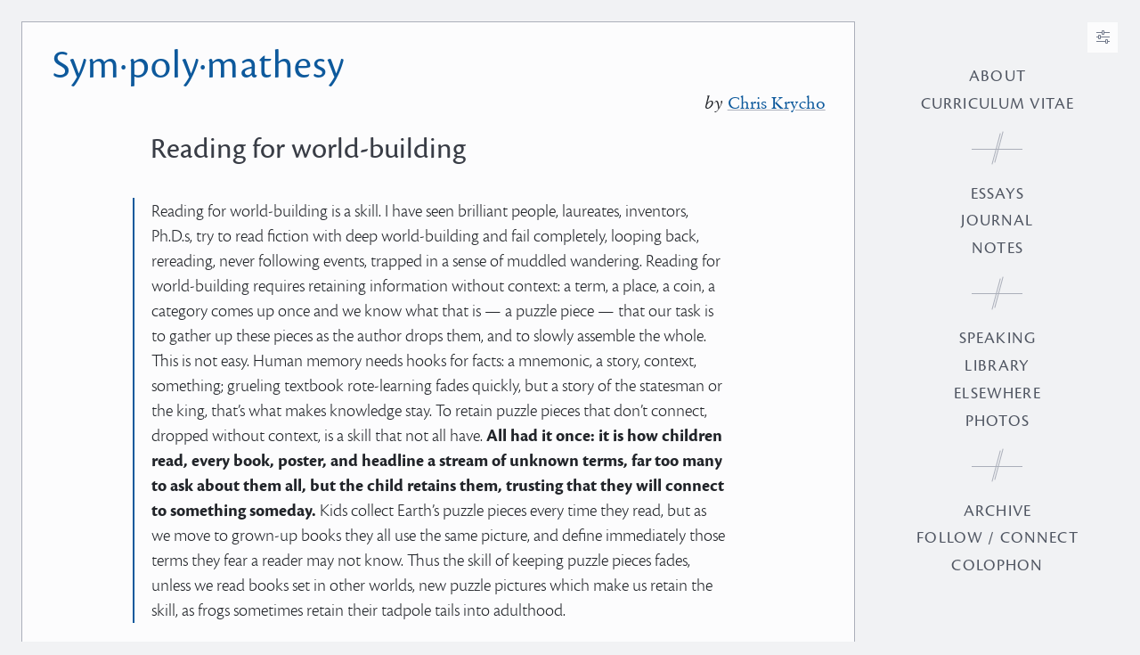

--- FILE ---
content_type: text/html; charset=utf-8
request_url: https://v5.chriskrycho.com/library/the-book-of-the-new-sun/shadow-and-claw/reading-for-world-building/
body_size: 4177
content:




<!DOCTYPE html>
<html lang="en" data-sympolymathesy='root'>
   <head>
      <meta charset='utf-8'/>
      <meta http-equiv='X-UA-Compatible' content='IE=edge'>
      <title>Reading for world-building — Sympolymathesy, by Chris Krycho</title>
      <meta name='viewport' content='width=device-width, initial-scale=1'>

      <link rel="stylesheet" href="/styles/style.css">
      <link rel="stylesheet" href="/styles/fonts.css">
      <link rel="stylesheet" href="/styles/print.css" media="print">

      <meta name="view-transition" content="same-origin" />

      <link rel="preload" as='style' href="https://use.typekit.net/azk8hwe.css">
      <link rel="stylesheet" href="https://use.typekit.net/azk8hwe.css">

      

      <link href="/assets/images/favicon.png" type="image/png" rel="icon">
      <link href="/assets/images/favicon.ico" type="image/ico" rel="icon">

      <link rel='alternate' href='/feed.json' type='application/json' title='Sympolymathesy (JSON)'>
         <link rel='alternate' href='/essays/feed.json' type='application/json' title='Essays - Sympolymathesy (JSON)'>
         <link rel='alternate' href='/journal/feed.json' type='application/json' title='Journal - Sympolymathesy (JSON)'>
         <link rel='alternate' href='/library/feed.json' type='application/json' title='Library - Sympolymathesy (JSON)'>
         <link rel='alternate' href='/photos/feed.json' type='application/json' title='Photos - Sympolymathesy (JSON)'>
         <link rel='alternate' href='/elsewhere/feed.json' type='application/json' title='Elsewhere - Sympolymathesy (JSON)'>
      <link rel='alternate' href='/feed.xml' type='application/atom+xml' title='Sympolymathesy (Atom)'>
         <link rel='alternate' href='/essays/feed.xml' type='application/atom+xml' title='Essays - Sympolymathesy (Atom)'>
         <link rel='alternate' href='/journal/feed.xml' type='application/atom+xml' title='Journal - Sympolymathesy (Atom)'>
         <link rel='alternate' href='/library/feed.xml' type='application/atom+xml' title='Library - Sympolymathesy (Atom)'>
         <link rel='alternate' href='/photos/feed.xml' type='application/atom+xml' title='Photos - Sympolymathesy (Atom)'>
         <link rel='alternate' href='/elsewhere/feed.xml' type='application/atom+xml' title='Elsewhere - Sympolymathesy (Atom)'>
      <link rel='me' href='mailto:hello@chriskrycho.com'>
      <link rel='me' href='https://github.com/chriskrycho'>
      <link rel='me' href='https://patreon.com/chriskrycho'>
      <link rel='me' href='https://soundcloud.com/chriskrycho'>
      <link rel='me' href='https://vimeo.com/chriskrycho'>
      <link rel='me' href='https://cash.me/$chriskrycho'>
      <link rel='me' href='https://micro.blog/chriskrycho'>
      <link rel='me' href='https://twitter.com/chriskrycho'>
      <link rel='me' href='https://www.linkedin.com/in/chriskrycho'>
      <link rel='me' href='https://stackoverflow.com/users/564181/chris-krycho'>
      <link rel="openid.delegate" href="https://www.chriskrycho.com/">
      <link rel="openid.server" href="https://indieauth.com/openid">
      <link rel="me" href="https://mastodon.social/@chriskrycho">
      <link rel="me" href="https://micro.blog/chriskrycho">

      


      <link type='application/javascript' href='/assets/js/main.js'>

      <meta name="author" content="Chris Krycho"/>

      

<meta name="fediverse:creator" content="@chriskrycho@mastodon.social" />
   <meta name="fediverse:creator" content="@chriskrycho@threads.net" /><meta name="twitter:card" content="summary_large_image"/><meta name="twitter:site" content="@chriskrycho"/>
   <meta name="twitter:creator" content="@chriskrycho"/>
   <meta property="og:url" content="https://v5.chriskrycho.com/library/the-book-of-the-new-sun/shadow-and-claw/reading-for-world-building/"/>
   <meta name="article:author" content="https://v5.chriskrycho.com/"/>

   <meta name="twitter:label1" content="Author" />
   <meta name="twitter:data1" content="Chris Krycho" />
   <meta name="twitter:label2" content="Length" />
   <meta name="twitter:data2" content="About 300 words" />

   <meta property="og:title" content="Reading for world-building — Sympolymathesy, by Chris Krycho"/>
   <meta name="twitter:title" content="Reading for world-building — Sympolymathesy, by Chris Krycho"/>

   
   <meta name="description" content="Reading for world-building is a skill.... All had it once: it is how children read, every book, poster, adn headline a stream of unknown terms, far too many to ask about them all, but the child retains them, trusting that they will connect to something someday."/>
   <meta property="og:description" content="Reading for world-building is a skill.... All had it once: it is how children read, every book, poster, adn headline a stream of unknown terms, far too many to ask about them all, but the child retains them, trusting that they will connect to something someday."/>
   <meta name="twitter:description" content="Reading for world-building is a skill.... All had it once: it is how children read, every book, poster, adn headline a stream of unknown terms, far too many to ask about them all, but the child retains them, trusting that they will connect to something someday."/>

   <meta property="og:type" content="article"/>
      <meta property="article:published_time" content="2021-10-02T14:20:00.000-06:00"/>
      <meta property="article:modified_time" content="2021-10-02T14:20:00.000-06:00"/>
      <meta property="article:tag" content="Gene Wolfe"/>
      <meta property="article:tag" content="science fiction"/>
      <meta property="article:tag" content="fantasy"/>
      <meta property="article:tag" content="Shadow &amp; Claw"/>
      <meta property="article:tag" content="Ada Palmer"/>
      <meta property="article:tag" content="J.R.R. Tolkien"/>
      <meta property="article:tag" content="quotes"/>
      <meta property="article:tag" content="reading notes"/><meta property="og:image" content="https://cdn.chriskrycho.com/file/chriskrycho-com/images/books/shadow-and-claw.jpg"/>
      <meta name="twitter:image" content="https://cdn.chriskrycho.com/file/chriskrycho-com/images/books/shadow-and-claw.jpg"/>

   </head>
   <body>
      <main>
         <header class='site-header'>
            <h1 class='site-title'>
               <a href='/'>
                  Sym·poly·mathesy
               </a>
            </h1>
            <h2 class='site-subtitle'>
               by
               <a href='/about' class='site-about-link'>Chris Krycho</a>
            </h2>
         </header>

         <div class='content'>
            <article class='content-block post'>
   


<header class='item-header post'>
   
   <h1 class='item-title'>
      Reading for world-building
      
   </h1>
   
</header>



   
   <div class='article-content'>
      


<figure class="quotation">
<blockquote>
<p>Reading for world-building is a skill. I have seen brilliant people, laureates, inventors, Ph.D.s, try to read fiction with deep world-building and fail completely, looping back, rereading, never following events, trapped in a sense of muddled wandering. Reading for world-building requires retaining information without context: a term, a place, a coin, a category comes up once and we know what that is — a puzzle piece — that our task is to gather up these pieces as the author drops them, and to slowly assemble the whole. This is not easy. Human memory needs hooks for facts: a mnemonic, a story, context, something; grueling textbook rote-learning fades quickly, but a story of the statesman or the king, that’s what makes knowledge stay. To retain puzzle pieces that don’t connect, dropped without context, is a skill that not all have. <strong>All had it once: it is how children read, every book, poster, and headline a stream of unknown terms, far too many to ask about them all, but the child retains them, trusting that they will connect to something someday.</strong> Kids collect Earth’s puzzle pieces every time they read, but as we move to grown-up books they all use the same picture, and define immediately those terms they fear a reader may not know. Thus the skill of keeping puzzle pieces fades, unless we read books set in other worlds, new puzzle pictures which make us retain the skill, as frogs sometimes retain their tadpole tails into adulthood.</p>
</blockquote>
<figcaption>&thinsp;&mdash;&thinsp;Ada Palmer,<span class="push-double"></span> <span class="pull-double">“</span>The Path of the New Sun,” in <a href="https://bookshop.org/a/21126/9781250781253"><cite>Shadow &amp; Claw: The First Half of The Book of the New Sun</cite></a>, p. ix (emphasis mine)</figcaption>
</figure>
<p>What a beautiful summary of what world-building books do for us — of why Tolkien’s legendarium and Asimov’s <cite>Foundation</cite> and even <cite>Dune</cite><span class="push-single"></span><span class="pull-single">’</span>s much-vaunted worlds are hard for many adults to love, and yet simultaneously so rewarding to those who learn to love them.</p>

   </div>
   
   
<footer class='post-meta'>
   <div class='post-meta-section'>
      <div class='section-label'>Subscribe:</div>
      <div class='section-content'>
         <p>
            Like what you just read? Add the <a href="/feed.xml">feed</a> to your
            feed reader!
         </p>
         <form
         action="https://buttondown.com/api/emails/embed-subscribe/sympolymathesy"
         method="post"
         target="popupwindow"
         onsubmit="window.open('https://buttondown.com/sympolymathesy', 'popupwindow')"
         class="embeddable-buttondown-form post-subscribe"
         >
         <label for="bd-email" class="post-subscribe__label">Or subscribe via email:</label>
         <input type="email" name="email" id="bd-email" class="post-subscribe__input" />
         <button type="submit" class="post-subscribe__submit">Subscribe</button>
         </form>
      </div>
   </div>

   <div class='post-meta-section'>
      <div class='section-label'>Respond:</div>
      <div class='section-content'>
         
<p>
   Thoughts, comments, or questions?
   <a href='mailto:hello@chriskrycho.com?subject=Re%3A%20Reading%20for%20world-building'>Shoot me an email</a>
   (it’s way better than traditional comments)!</p>

      </div>
   </div>

   <div class='post-meta-section'>
      <div class='section-label'>About:</div>
      <div class='section-content'>
         <p>
            I’m Chris Krycho—a follower of Christ, a husband, and a dad. I’m a <a href=‘/cv/‘>software engineer</a> by trade; a theologian and <a href=‘https://music.chriskrycho.com’>composer</a> by vocation; and a writer, <a href=‘https://www.strava.com/athletes/chriskrycho’>runner and cyclist</a>, and erstwhile podcaster by hobby. <a href=“/about”>Read more</a>.
         </p>
      </div>
   </div>

   

   <div class='post-meta-section'>
      <div class='section-label'>Posted:</div>
      <div class='section-content'>
         <p>
            
               This entry was  published in
               <a href='/library/the-book-of-the-new-sun/shadow-and-claw/'>Library: The Book Of The New Sun: Shadow And Claw</a>
               on <span class='dt-published'>October 2, 2021</span>.
            
         </p><p>Spotted a typo? <a href='https://github.com/chriskrycho/v5.chriskrycho.com/edit/main/site%2Flibrary%2FThe%20Book%20of%20the%20New%20Sun%2FShadow%20and%20Claw%2FReading%20for%20world-building.md'>Submit a correction!</a></p>
      </div>
   </div>
   <div class='post-meta-section'>
      <div class='section-label'>Topics:</div>
      <ul class='topics section-content'>
         <li class='__topic'><a href='/topics/gene-wolfe'>Gene Wolfe</a></li>
         <li class='__topic'><a href='/topics/science-fiction'>science fiction</a></li>
         <li class='__topic'><a href='/topics/fantasy'>fantasy</a></li>
         <li class='__topic'><a href='/topics/shadow-and-claw'>Shadow &amp; Claw</a></li>
         <li class='__topic'><a href='/topics/ada-palmer'>Ada Palmer</a></li>
         <li class='__topic'><a href='/topics/j.r.r.-tolkien'>J.R.R. Tolkien</a></li>
         <li class='__topic'><a href='/topics/quotes'>quotes</a></li>
         <li class='__topic'><a href='/topics/reading-notes'>reading notes</a></li></ul>
   </div>

   <div class='post-meta-section'>
      <div class='section-label'>Support:</div>
      <div class='section-content'>
         <p>
   If you especially like what I’m doing here, you can <a href='https://buymeacoffee.com/chriskrycho'>buy me a book</a>, or click the affiliate links in book reviews!
</p>
      </div>
   </div>
</footer>


</article>
         </div>
      </main>

      <nav class='site-nav'>
         <ul>
<li>
   <a href='/about/'
      >
      About
   </a>
</li>

<li>
   <a href='/cv/'
      >
      Curriculum Vitae
   </a>
</li>
<li aria-hidden="true"><hr></li>
<li>
   <a href='/essays/'
      >
      Essays
   </a>
</li>

<li>
   <a href='/journal/'
      >
      Journal
   </a>
</li>

<li>
   <a href='/notes/'
      >
      Notes
   </a>
</li>
<li aria-hidden="true"><hr></li>
<li>
   <a href='/speaking/'
      >
      Speaking
   </a>
</li>

<li>
   <a href='/library/'
      >
      Library
   </a>
</li>

<li>
   <a href='/elsewhere/'
      >
      Elsewhere
   </a>
</li>

<li>
   <a href='/photos/'
      >
      Photos
   </a>
</li>
<li aria-hidden="true"><hr></li>
<li>
   <a href='/archive/'
      >
      Archive
   </a>
</li>

<li>
   <a href='/follow/'
      >
      Follow / Connect
   </a>
</li>

<li>
   <a href='/colophon/'
      >
      Colophon
   </a>
</li>
</ul>
      </nav>

      
   <div data-sympolymathesy='preferences' class='preferences no-js-hidden'>
      <button
         title="Open settings panel"
         class="preferences-panel__button preferences-button preferences-button__open"
         data-sympolymathesy='show'
      >
         <svg class='preferences-icon' viewbox="0 0 16 16" fill="none" xmlns="http://www.w3.org/2000/svg" width="16" height="16">
            <path d="M2.5 7.5H0m15 5h-2.5m2.5-10H8.5m-2 0H0m4.5 5H15m-4.5 5H0m10.5-2v4h2v-4h-2zm-8-5v4h2v-4h-2zm4-5v4h2v-4h-2z" stroke="currentColor"/>
            Show preferences
         </svg>

      </button>

      <div class="preferences-panel hidden" data-sympolymathesy='panel'>
         <button
            title="Close settings panel"
            class="preferences-panel__button preferences-button preferences-button__close"
            data-sympolymathesy='close'
         >
            <svg class='preferences-icon' viewbox="0 0 16 16" fill="none" xmlns="http://www.w3.org/2000/svg" width="16" height="16">
               <path d="M1.5 1.5l12 12m-12 0l12-12" stroke="currentColor"/>
               Hide preferences
            </svg>

         </button>

         <form class='preferences-panel__form preferences-form'>
            <fieldset>
               <legend>Color scheme</legend>

               
   <label for="system">match <abbr title="operating system">OS</abbr></label>
   <input type="radio" name="theme" id="system" value="system" data-sympolymathesy="theme"/>

               
   <label for="light">light</label>
   <input type="radio" name="theme" id="light" value="light" data-sympolymathesy="theme"/>

               
   <label for="dark">dark</label>
   <input type="radio" name="theme" id="dark" value="dark" data-sympolymathesy="theme"/>

            </fieldset>

            <fieldset class='preferences-form__hide-side-nav'>
               <legend>Side navigation</legend>

               <label for="hide-side-nav">hide</label>
               <input type="checkbox" name="hide-side-nav" id="hide-side-nav" data-sympolymathesy="hide-side-nav"/>
            </fieldset>
         </form>
      </div>
   </div>

      <script type='module' src='/assets/js/main.js'></script>
      <script nomodule src='/assets/js/main.old.js'></script>
   </body>
</html>


--- FILE ---
content_type: text/css; charset=utf-8
request_url: https://v5.chriskrycho.com/styles/style.css
body_size: 8521
content:
html,body,div,span,applet,object,iframe,h1,h2,h3,h4,h5,h6,p,blockquote,pre,a,abbr,acronym,address,big,cite,code,del,dfn,em,img,ins,kbd,q,s,samp,small,strike,strong,sub,sup,tt,var,b,u,i,center,dl,dt,dd,ol,ul,li,fieldset,form,label,legend,table,caption,tbody,tfoot,thead,tr,th,td,article,aside,canvas,details,embed,figure,figcaption,footer,header,hgroup,menu,nav,output,ruby,section,summary,time,mark,audio,video{margin:0;padding:0;border:0;font-size:100%;font:inherit;vertical-align:baseline}ol,ul{list-style:none}blockquote,q{quotes:none}blockquote:before,blockquote:after,q:before,q:after{content:"";content:none}table{border-collapse:collapse;border-spacing:0}*{box-sizing:border-box}:root{--serif: Sabon, Palatino, Book Antiqua, serif;--greek: Palatino, Book Antiqua, serif;--serif-smcp: Sabon SMCP, Palatino, Book Antiqua, serif;--sans: cronos-pro, Avenir Next, Avenir, sans-serif;--sans-subhead: cronos-pro-subhead, Avenir Next, Avenir, sans-serif;--sans-display: cronos-pro-display, Avenir Next, Avenir, sans-serif;--mono: Hack, Menlo, Consolas, monospace;--fs-base: 16px;--sans-adjust: 1.05;--sans-adjust-rem: 1.05rem;--min-line-height: 1.375;--line-height: var(--min-line-height);--gray-0: hsl(222, 10%, 15%);--gray-1: hsl(222, 10%, 25%);--gray-2: hsl(222, 10%, 35%);--gray-3: hsl(222, 10%, 50%);--gray-4: hsl(222, 10%, 70%);--gray-5: hsl(222, 10%, 95%);--gray-6: hsl(222, 10%, 99%);--blue-0: hsl(208, 85%, 18%);--blue-1: hsl(208, 85%, 33%);--blue-2: hsl(208, 85%, 45%);--blue-3: hsl(208, 85%, 60%);--blue-4: hsl(208, 85%, 71%);--blue-5: hsl(208, 85%, 80%);--blue-6: hsl(208, 85%, 92%);--transition: 0.25s ease}@media screen and (prefers-reduced-motion: reduce){:root{--transition: 0s}}@media screen and (min-width: 768px){:root{--fs-base: 19px;--line-height: 1.44}}html{padding:0;margin:0;font:var(--fs-base)/var(--line-height) var(--serif)}body{-webkit-font-smoothing:antialiased}@view-transition{navigation:auto}:root,.light:root{--bg: var(--gray-6);--fg: var(--gray-0);--link: var(--blue-1);--underline: var(--gray-4);--hover: var(--blue-0);--hover-underline: var(--blue-2);--root-bg: var(--gray-5);--nav-bg: var(--root-bg);--nav-fg-active: var(--gray-0);--nav-fg-weight: 400;--nav-fg-current-weight: 600;--nav-fg-inactive: var(--gray-2);--nav-divider: var(--gray-4);--main-border: var(--gray-4);--meta-divider: var(--blue-1);--meta-label-color: var(--gray-2);--h1-fg: var(--gray-1);--h2-fg: var(--gray-2);--h3-fg: var(--gray-3);--h4-fg: var(--gray-2);--h5-fg: var(--gray-1);--h6-fg: var(--gray-1);--title-hover-bar: var(--hover-underline);--blockquote-border: var(--blue-1);--aside-bg: var(--gray-5);--aside-fg: var(--gray-1);--aside-border: var(--gray-3);--aside-marker-fg: var(--gray-2);--aside-code-bg: var(--gray-6);--note-fg: var(--gray-0);--note-bg: var(--blue-6);--note-accent: var(--blockquote-border);--selection-bg: var(--blue-5);--code-border: var(--gray-4);--code-bg: var(--gray-5);--code-fg: var(--gray-0);--figure-fg: var(--gray-2);--kbd-fg: var(--gray-1);--kbd-bg: var(--gray-5);--kbd-border: var(--gray-4);--kbd-shadow: var(--gray-3)}:root .hljs-comment,:root .hljs-quote,.light:root .hljs-comment,.light:root .hljs-quote{color:dimgray}:root .hljs-variable,:root .hljs-template-variable,:root .hljs-tag,:root .hljs-name,:root .hljs-selector-id,:root .hljs-selector-class,:root .hljs-regexp,:root .hljs-deletion,.light:root .hljs-variable,.light:root .hljs-template-variable,.light:root .hljs-tag,.light:root .hljs-name,.light:root .hljs-selector-id,.light:root .hljs-selector-class,.light:root .hljs-regexp,.light:root .hljs-deletion{color:#d91e18}:root .hljs-number,:root .hljs-built_in,:root .hljs-builtin-name,:root .hljs-literal,:root .hljs-type,:root .hljs-params,:root .hljs-meta,:root .hljs-link,.light:root .hljs-number,.light:root .hljs-built_in,.light:root .hljs-builtin-name,.light:root .hljs-literal,.light:root .hljs-type,.light:root .hljs-params,.light:root .hljs-meta,.light:root .hljs-link{color:#aa5d00}:root .hljs-attribute,.light:root .hljs-attribute{color:#aa5d00}:root .hljs-string,:root .hljs-symbol,:root .hljs-bullet,:root .hljs-addition,.light:root .hljs-string,.light:root .hljs-symbol,.light:root .hljs-bullet,.light:root .hljs-addition{color:green}:root .hljs-title,:root .hljs-section,.light:root .hljs-title,.light:root .hljs-section{color:#007faa}:root .hljs-keyword,:root .hljs-selector-tag,.light:root .hljs-keyword,.light:root .hljs-selector-tag{color:#7928a1}:root .hljs-emphasis,.light:root .hljs-emphasis{font-style:italic}:root .hljs-strong,.light:root .hljs-strong{font-weight:bold}@media screen and (-ms-high-contrast: active){:root .hljs-addition,:root .hljs-attribute,:root .hljs-built_in,:root .hljs-builtin-name,:root .hljs-bullet,:root .hljs-comment,:root .hljs-link,:root .hljs-literal,:root .hljs-meta,:root .hljs-number,:root .hljs-params,:root .hljs-string,:root .hljs-symbol,:root .hljs-type,:root .hljs-quote,.light:root .hljs-addition,.light:root .hljs-attribute,.light:root .hljs-built_in,.light:root .hljs-builtin-name,.light:root .hljs-bullet,.light:root .hljs-comment,.light:root .hljs-link,.light:root .hljs-literal,.light:root .hljs-meta,.light:root .hljs-number,.light:root .hljs-params,.light:root .hljs-string,.light:root .hljs-symbol,.light:root .hljs-type,.light:root .hljs-quote{color:highlight}:root .hljs-keyword,:root .hljs-selector-tag,.light:root .hljs-keyword,.light:root .hljs-selector-tag{font-weight:bold}}.dark:root{--bg: var(--gray-0);--fg: var(--gray-5);--link: var(--blue-4);--underline: var(--gray-4);--hover: var(--gray-6);--hover-underline: var(--blue-2);--root-bg: var(--gray-1);--nav-fg-weight: 300;--nav-fg-active-weight: 400;--nav-fg-active: var(--gray-6);--nav-fg-inactive: var(--gray-4);--nav-divider: var(--gray-3);--main-border: var(--gray-2);--meta-divider: var(--blue-4);--meta-label-color: var(--gray-4);--h1-fg: var(--gray-5);--h2-fg: var(--gray-4);--h3-fg: var(--gray-4);--h4-fg: var(--gray-4);--h5-fg: var(--gray-4);--h6-fg: var(--gray-4);--blockquote-border: var(--blue-3);--aside-bg: var(--gray-1);--aside-fg: var(--gray-5);--aside-marker-fg: var(--gray-4);--aside-code-bg: var(--gray-2);--note-fg: var(--gray-5);--note-bg: var(--blue-1);--selection-bg: var(--blue-1);--code-border: var(--gray-2);--code-bg: var(--gray-1);--code-fg: var(--gray-6);--figure-fg: var(--gray-4);--kbd-fg: var(--gray-5);--kbd-bg: var(--gray-1);--kbd-border: var(--gray-4);--kbd-shadow: var(--gray-3)}.dark:root .hljs-comment,.dark:root .hljs-quote{color:#969896}.dark:root .hljs-variable,.dark:root .hljs-template-variable,.dark:root .hljs-tag,.dark:root .hljs-name,.dark:root .hljs-selector-id,.dark:root .hljs-selector-class,.dark:root .hljs-regexp,.dark:root .hljs-deletion{color:#d54e53}.dark:root .hljs-number,.dark:root .hljs-built_in,.dark:root .hljs-builtin-name,.dark:root .hljs-literal,.dark:root .hljs-type,.dark:root .hljs-params,.dark:root .hljs-meta,.dark:root .hljs-link{color:#e78c45}.dark:root .hljs-attribute{color:#e7c547}.dark:root .hljs-string,.dark:root .hljs-symbol,.dark:root .hljs-bullet,.dark:root .hljs-addition{color:#b9ca4a}.dark:root .hljs-title,.dark:root .hljs-section{color:#7aa6da}.dark:root .hljs-keyword,.dark:root .hljs-selector-tag{color:#c397d8}.dark:root .hljs-emphasis{font-style:italic}.dark:root .hljs-strong{font-weight:bold}.dark:root code,.dark:root pre code{-webkit-font-smoothing:antialiased;-moz-font-smoothing:grayscale}@media screen and (prefers-color-scheme: light){:root{--bg: var(--gray-6);--fg: var(--gray-0);--link: var(--blue-1);--underline: var(--gray-4);--hover: var(--blue-0);--hover-underline: var(--blue-2);--root-bg: var(--gray-5);--nav-bg: var(--root-bg);--nav-fg-active: var(--gray-0);--nav-fg-weight: 400;--nav-fg-current-weight: 600;--nav-fg-inactive: var(--gray-2);--nav-divider: var(--gray-4);--main-border: var(--gray-4);--meta-divider: var(--blue-1);--meta-label-color: var(--gray-2);--h1-fg: var(--gray-1);--h2-fg: var(--gray-2);--h3-fg: var(--gray-3);--h4-fg: var(--gray-2);--h5-fg: var(--gray-1);--h6-fg: var(--gray-1);--title-hover-bar: var(--hover-underline);--blockquote-border: var(--blue-1);--aside-bg: var(--gray-5);--aside-fg: var(--gray-1);--aside-border: var(--gray-3);--aside-marker-fg: var(--gray-2);--aside-code-bg: var(--gray-6);--note-fg: var(--gray-0);--note-bg: var(--blue-6);--note-accent: var(--blockquote-border);--selection-bg: var(--blue-5);--code-border: var(--gray-4);--code-bg: var(--gray-5);--code-fg: var(--gray-0);--figure-fg: var(--gray-2);--kbd-fg: var(--gray-1);--kbd-bg: var(--gray-5);--kbd-border: var(--gray-4);--kbd-shadow: var(--gray-3)}:root .hljs-comment,:root .hljs-quote{color:dimgray}:root .hljs-variable,:root .hljs-template-variable,:root .hljs-tag,:root .hljs-name,:root .hljs-selector-id,:root .hljs-selector-class,:root .hljs-regexp,:root .hljs-deletion{color:#d91e18}:root .hljs-number,:root .hljs-built_in,:root .hljs-builtin-name,:root .hljs-literal,:root .hljs-type,:root .hljs-params,:root .hljs-meta,:root .hljs-link{color:#aa5d00}:root .hljs-attribute{color:#aa5d00}:root .hljs-string,:root .hljs-symbol,:root .hljs-bullet,:root .hljs-addition{color:green}:root .hljs-title,:root .hljs-section{color:#007faa}:root .hljs-keyword,:root .hljs-selector-tag{color:#7928a1}:root .hljs-emphasis{font-style:italic}:root .hljs-strong{font-weight:bold}}@media screen and (prefers-color-scheme: light)and (-ms-high-contrast: active){:root .hljs-addition,:root .hljs-attribute,:root .hljs-built_in,:root .hljs-builtin-name,:root .hljs-bullet,:root .hljs-comment,:root .hljs-link,:root .hljs-literal,:root .hljs-meta,:root .hljs-number,:root .hljs-params,:root .hljs-string,:root .hljs-symbol,:root .hljs-type,:root .hljs-quote{color:highlight}:root .hljs-keyword,:root .hljs-selector-tag{font-weight:bold}}@media screen and (prefers-color-scheme: light){.dark:root{--bg: var(--gray-0);--fg: var(--gray-5);--link: var(--blue-4);--underline: var(--gray-4);--hover: var(--gray-6);--hover-underline: var(--blue-2);--root-bg: var(--gray-1);--nav-fg-weight: 300;--nav-fg-active-weight: 400;--nav-fg-active: var(--gray-6);--nav-fg-inactive: var(--gray-4);--nav-divider: var(--gray-3);--main-border: var(--gray-2);--meta-divider: var(--blue-4);--meta-label-color: var(--gray-4);--h1-fg: var(--gray-5);--h2-fg: var(--gray-4);--h3-fg: var(--gray-4);--h4-fg: var(--gray-4);--h5-fg: var(--gray-4);--h6-fg: var(--gray-4);--blockquote-border: var(--blue-3);--aside-bg: var(--gray-1);--aside-fg: var(--gray-5);--aside-marker-fg: var(--gray-4);--aside-code-bg: var(--gray-2);--note-fg: var(--gray-5);--note-bg: var(--blue-1);--selection-bg: var(--blue-1);--code-border: var(--gray-2);--code-bg: var(--gray-1);--code-fg: var(--gray-6);--figure-fg: var(--gray-4);--kbd-fg: var(--gray-5);--kbd-bg: var(--gray-1);--kbd-border: var(--gray-4);--kbd-shadow: var(--gray-3)}.dark:root .hljs-comment,.dark:root .hljs-quote{color:#969896}.dark:root .hljs-variable,.dark:root .hljs-template-variable,.dark:root .hljs-tag,.dark:root .hljs-name,.dark:root .hljs-selector-id,.dark:root .hljs-selector-class,.dark:root .hljs-regexp,.dark:root .hljs-deletion{color:#d54e53}.dark:root .hljs-number,.dark:root .hljs-built_in,.dark:root .hljs-builtin-name,.dark:root .hljs-literal,.dark:root .hljs-type,.dark:root .hljs-params,.dark:root .hljs-meta,.dark:root .hljs-link{color:#e78c45}.dark:root .hljs-attribute{color:#e7c547}.dark:root .hljs-string,.dark:root .hljs-symbol,.dark:root .hljs-bullet,.dark:root .hljs-addition{color:#b9ca4a}.dark:root .hljs-title,.dark:root .hljs-section{color:#7aa6da}.dark:root .hljs-keyword,.dark:root .hljs-selector-tag{color:#c397d8}.dark:root .hljs-emphasis{font-style:italic}.dark:root .hljs-strong{font-weight:bold}.dark:root code,.dark:root pre code{-webkit-font-smoothing:antialiased;-moz-font-smoothing:grayscale}}@media screen and (prefers-color-scheme: dark){:root{--bg: var(--gray-0);--fg: var(--gray-5);--link: var(--blue-4);--underline: var(--gray-4);--hover: var(--gray-6);--hover-underline: var(--blue-2);--root-bg: var(--gray-1);--nav-fg-weight: 300;--nav-fg-active-weight: 400;--nav-fg-active: var(--gray-6);--nav-fg-inactive: var(--gray-4);--nav-divider: var(--gray-3);--main-border: var(--gray-2);--meta-divider: var(--blue-4);--meta-label-color: var(--gray-4);--h1-fg: var(--gray-5);--h2-fg: var(--gray-4);--h3-fg: var(--gray-4);--h4-fg: var(--gray-4);--h5-fg: var(--gray-4);--h6-fg: var(--gray-4);--blockquote-border: var(--blue-3);--aside-bg: var(--gray-1);--aside-fg: var(--gray-5);--aside-marker-fg: var(--gray-4);--aside-code-bg: var(--gray-2);--note-fg: var(--gray-5);--note-bg: var(--blue-1);--selection-bg: var(--blue-1);--code-border: var(--gray-2);--code-bg: var(--gray-1);--code-fg: var(--gray-6);--figure-fg: var(--gray-4);--kbd-fg: var(--gray-5);--kbd-bg: var(--gray-1);--kbd-border: var(--gray-4);--kbd-shadow: var(--gray-3)}:root .hljs-comment,:root .hljs-quote{color:#969896}:root .hljs-variable,:root .hljs-template-variable,:root .hljs-tag,:root .hljs-name,:root .hljs-selector-id,:root .hljs-selector-class,:root .hljs-regexp,:root .hljs-deletion{color:#d54e53}:root .hljs-number,:root .hljs-built_in,:root .hljs-builtin-name,:root .hljs-literal,:root .hljs-type,:root .hljs-params,:root .hljs-meta,:root .hljs-link{color:#e78c45}:root .hljs-attribute{color:#e7c547}:root .hljs-string,:root .hljs-symbol,:root .hljs-bullet,:root .hljs-addition{color:#b9ca4a}:root .hljs-title,:root .hljs-section{color:#7aa6da}:root .hljs-keyword,:root .hljs-selector-tag{color:#c397d8}:root .hljs-emphasis{font-style:italic}:root .hljs-strong{font-weight:bold}:root code,:root pre code{-webkit-font-smoothing:antialiased;-moz-font-smoothing:grayscale}.light:root{--bg: var(--gray-6);--fg: var(--gray-0);--link: var(--blue-1);--underline: var(--gray-4);--hover: var(--blue-0);--hover-underline: var(--blue-2);--root-bg: var(--gray-5);--nav-bg: var(--root-bg);--nav-fg-active: var(--gray-0);--nav-fg-weight: 400;--nav-fg-current-weight: 600;--nav-fg-inactive: var(--gray-2);--nav-divider: var(--gray-4);--main-border: var(--gray-4);--meta-divider: var(--blue-1);--meta-label-color: var(--gray-2);--h1-fg: var(--gray-1);--h2-fg: var(--gray-2);--h3-fg: var(--gray-3);--h4-fg: var(--gray-2);--h5-fg: var(--gray-1);--h6-fg: var(--gray-1);--title-hover-bar: var(--hover-underline);--blockquote-border: var(--blue-1);--aside-bg: var(--gray-5);--aside-fg: var(--gray-1);--aside-border: var(--gray-3);--aside-marker-fg: var(--gray-2);--aside-code-bg: var(--gray-6);--note-fg: var(--gray-0);--note-bg: var(--blue-6);--note-accent: var(--blockquote-border);--selection-bg: var(--blue-5);--code-border: var(--gray-4);--code-bg: var(--gray-5);--code-fg: var(--gray-0);--figure-fg: var(--gray-2);--kbd-fg: var(--gray-1);--kbd-bg: var(--gray-5);--kbd-border: var(--gray-4);--kbd-shadow: var(--gray-3)}.light:root .hljs-comment,.light:root .hljs-quote{color:dimgray}.light:root .hljs-variable,.light:root .hljs-template-variable,.light:root .hljs-tag,.light:root .hljs-name,.light:root .hljs-selector-id,.light:root .hljs-selector-class,.light:root .hljs-regexp,.light:root .hljs-deletion{color:#d91e18}.light:root .hljs-number,.light:root .hljs-built_in,.light:root .hljs-builtin-name,.light:root .hljs-literal,.light:root .hljs-type,.light:root .hljs-params,.light:root .hljs-meta,.light:root .hljs-link{color:#aa5d00}.light:root .hljs-attribute{color:#aa5d00}.light:root .hljs-string,.light:root .hljs-symbol,.light:root .hljs-bullet,.light:root .hljs-addition{color:green}.light:root .hljs-title,.light:root .hljs-section{color:#007faa}.light:root .hljs-keyword,.light:root .hljs-selector-tag{color:#7928a1}.light:root .hljs-emphasis{font-style:italic}.light:root .hljs-strong{font-weight:bold}}@media screen and (prefers-color-scheme: dark)and (-ms-high-contrast: active){.light:root .hljs-addition,.light:root .hljs-attribute,.light:root .hljs-built_in,.light:root .hljs-builtin-name,.light:root .hljs-bullet,.light:root .hljs-comment,.light:root .hljs-link,.light:root .hljs-literal,.light:root .hljs-meta,.light:root .hljs-number,.light:root .hljs-params,.light:root .hljs-string,.light:root .hljs-symbol,.light:root .hljs-type,.light:root .hljs-quote{color:highlight}.light:root .hljs-keyword,.light:root .hljs-selector-tag{font-weight:bold}}a{color:var(--link);transition:color var(--transition)}a:hover,a:active{color:var(--hover)}abbr{font-variant-caps:all-small-caps;letter-spacing:.05em}.smcp{font-variant-caps:small-caps;letter-spacing:.05em}.all-smcp{font-variant-caps:all-small-caps;letter-spacing:.05em}:root{--divider: hsl(222, 10%, 70%);--hr-width: 3rem}hr{height:1.25rem;width:var(--hr-width);padding:0;margin:1.75rem 0 .5rem;border:0;border-top:1px solid var(--divider);position:relative;overflow:visible;--slash-offset: calc(50% - 2px)}hr:before,hr:after{content:"";border-left:1px solid var(--divider);height:160%;transform:translateY(-2px) rotate(15deg);position:absolute;display:block}hr:before{top:-81%;right:var(--slash-offset)}hr:after{top:-71%;left:var(--slash-offset)}hr.footnotes-sep{width:calc(var(--hr-width)*5);margin-top:3.5rem}em{font-style:italic;line-height:1}em em{text-decoration:underline}strong{font-weight:bold;line-height:1}strong strong{text-decoration:underline}b{font-weight:bold}i{font-style:italic}i em{font-style:normal}cite{font-style:italic}h1,h2,h3,h4,h5,h6{line-height:1}p,dl{width:100%;margin:0 0 1em;padding:0}p:last-child,dl:last-child{margin-bottom:0}code{font-family:var(--mono);font-size:.7518796992em;background:var(--code-bg);padding:.1806717097em .5653230821em;color:var(--code-fg);hyphens:none !important;-webkit-hyphens:none !important;-moz-hyphens:none !important;-ms-hyphens:none !important}pre:not(.poetry){background:var(--code-bg);color:var(--code-fg);border-left:2px solid var(--code-border);padding-left:calc(1em - 2px);overflow-x:auto}pre:not(.poetry) code{background-color:rgba(0,0,0,0);display:block;width:100%;margin:0;padding:0;line-height:1.33em;font-size:.7518796992em;-webkit-font-smoothing:antialiased}kbd{color:var(--kbd-fg);background-color:var(--kbd-bg);border:1px solid var(--kbd-border);border-radius:3px;box-shadow:1px 1px 0 var(--kbd-shadow);display:inline-block;font-family:System,-apple-system,Avenir,Arial,Helvetica,sans-serif;font-size:11px;line-height:1.4;margin:0 .1em;padding:.1em .6em}img,video{display:block;width:100%;max-width:90vw;margin-left:auto;margin-right:auto}mark{background-color:var(--note-bg);color:var(--note-fg);padding:.1em .2em}::selection{background-color:var(--selection-bg)}input,textarea{border:1px solid var(--main-border);color:var(--fg);background:var(--bg);font-family:var(--sans);font-weight:300;font-size:16px;padding:.25em;line-height:var(--line-height)}input:focus,textarea:focus{border-color:var(--blue-3);outline:none}button[type=submit]{border:1px solid var(--main-border);background:var(--kbd-bg);color:var(--kdb-fg);box-shadow:1px 1px 0 var(--kbd-shadow);font-family:var(--sans);font-size:16px;font-weight:bold;line-height:var(--line-height)}button[type=submit]:active{box-shadow:inset 1px 1px 3px -1px var(--kbd-shadow)}.archive-list{width:100%;margin:3.12900721em auto}.archive-list .date{font-family:var(--sans);font-weight:300;text-transform:uppercase;font-size:.9611734953em;font-variant-numeric:lining-nums tabular-nums;line-height:calc(var(--sans-adjust)*1.1)}.archive-list .year{position:relative}.archive-list .year:not(:last-child){margin-bottom:4em}.archive-list .year-info{width:100%;margin:0 auto;display:grid;grid-template:". year ." auto/minmax(7rem, 1fr) minmax(min-content, 34rem) minmax(7rem, 1fr);background-color:var(--bg);position:sticky;top:0;padding-top:.5em;z-index:1}.archive-list .year-title{grid-area:year;display:block;font-weight:bold;line-height:1;font-size:var(--sans-adjust-rem)}.archive-list .year-title::after{--padding: 0.7518796992em;content:"";display:block;width:1em;height:0;margin-bottom:var(--padding);padding-bottom:calc(var(--padding) - 2px);border-bottom:2px solid var(--divider)}.archive-list .month{width:100%;margin-left:auto;margin-right:auto;margin-bottom:3.007518797em;list-style-type:none;display:grid;grid-template:"title entries ." auto/1fr minmax(min-content, 38rem) 1fr;gap:0 1rem;justify-content:stretch;justify-items:stretch}.archive-list .month:last-child{margin-bottom:0}.archive-list .month-sticky{position:sticky;top:3.25em}.archive-list .month-title{grid-area:title;justify-self:end;text-align:right;display:inline-block;text-align:right;letter-spacing:.05em;width:4rem}.archive-list .month-items{grid-area:entries}.archive-list .day{display:grid;grid-template:"day entries" auto/1rem minmax(8em, 1fr);gap:0 1rem;margin:0 0 1.2783607488em;width:100%;position:relative}.archive-list .day:last-child{margin:0}.archive-list .day-title{grid-area:day}.archive-list .day-sticky{position:sticky;top:3.2em}.archive-list .year-title,.archive-list .month-title,.archive-list .day-title{color:var(--h2-fg)}.archive-list .day-items{grid-area:entries}.archive-list .item{margin:0 0 1.2783607488em;width:100%}.archive-list .item:last-child{margin-bottom:0}.archive-list .item-title{font-family:var(--sans-subhead);font-weight:400;margin-bottom:.3195901872em;position:relative}.archive-list .item-title__text{size:var(--sans-adjust-rem)}.archive-list .item-title__date{font-size:.9611734953em}.archive-list .item-title__collection{font-weight:300;font-size:.9611734953em;letter-spacing:.05em}.archive-list .item-permalink{font-family:var(--sans);-moz-text-decoration-color:rgba(0,0,0,0);text-decoration-color:rgba(0,0,0,0);transition:color var(--transition),text-decoration var(--transition)}.archive-list .item-permalink:hover,.archive-list .item-permalink:active{-moz-text-decoration-color:var(--hover-underline);text-decoration-color:var(--hover-underline)}.archive-list .item-content{margin-top:-0.2em;margin-left:0;margin-right:0;font-size:.9611734953em;line-height:var(--min-line-height);max-width:32em}.archive-list .item-subtitle{line-height:1.1;font-size:.9611734953em;font-style:italic;color:var(--h2-fg)}.archive-list .item-subtitle em{font-style:normal}.for-callout+.archive-list{margin-top:1.2783607488em}@media screen and (max-width: 768px){.archive-list .year-info{grid-template-columns:minmax(4rem, 1fr) minmax(min-content, 30rem) minmax(4rem, 1fr)}.archive-list .month{gap:.5rem;grid-template-columns:1fr minmax(min-content, 34rem) 1fr}.archive-list .month-title{width:2rem}.archive-list .day{gap:0 .5rem}}.content-block{--max-width: 34rem;--side-border-width: 2px;--side-padding: calc(0.7518796992em * var(--sans-adjust));font-feature-settings:"liga","onum","pnum","kern";padding-bottom:1.33em}.content-block a{-webkit-text-decoration-color:var(--underline);-moz-text-decoration-color:var(--underline);text-decoration-color:var(--underline);text-decoration-skip-ink:auto;transition:-webkit-text-decoration-color var(--transition),-moz-text-decoration-color var(--transition),text-decoration-color var(--transition),color var(--transition)}.content-block a:hover{-webkit-text-decoration-color:var(--hover-underline);-moz-text-decoration-color:var(--hover-underline);text-decoration-color:var(--hover-underline)}.content-block hr{margin-bottom:1em;margin-left:auto;margin-right:auto}.content-block figure{width:100%;margin-left:auto;margin-right:auto}.content-block figure:not(.book-review,.quotation)::before,.content-block figure:not(.book-review,.quotation)::after{border-top:2px solid var(--blockquote-border);display:block;height:0px;margin-left:auto;margin-right:auto;content:"";width:12rem}.content-block figure:not(.book-review,.quotation)::before{margin-bottom:1em;padding-bottom:1em}.content-block figure:not(.book-review,.quotation)::after{margin-top:1em;margin-bottom:1em}.content-block figure{padding-top:1em;padding-bottom:1em}.content-block figure.content-bleed{max-width:var(--max-width)}.content-block figure figcaption{text-align:center;font-family:var(--sans);font-size:var(--sans-adjust-rem);color:var(--figure-fg)}.content-block figure video{padding-bottom:1em;max-width:100%}.content-block figure object{height:100%;width:100%}.content-block figure object.pdf{aspect-ratio:8.5/11}.content-block audio{width:100%;margin-left:auto;margin-right:auto}.content-block sup{line-height:0;vertical-align:.558em;font-size:.7518796992em;font-variant-numeric:lining-nums}.content-block sup.footnote-ref{font-family:var(--sans);font-weight:bold}.article-content{margin-left:auto;margin-right:auto;overflow-wrap:break-word;hyphens:auto;-webkit-hyphens:auto;-moz-hyphens:auto;-ms-hyphens:auto}.article-content h1,.article-content h2,.article-content h3,.article-content h4,.article-content h5,.article-content h6,.article-content ul,.article-content ol,.article-content p,.article-content blockquote,.article-content dl,.article-content pre,.article-content aside,.article-content table,.article-content details,.article-content .callout,.article-content .footnotes,.article-content .note,.article-content .qualifiers,.article-content .retraction,.article-content .quotation,.article-content .updates{margin-left:auto;margin-right:auto}.article-content h1,.article-content h2,.article-content h3,.article-content h4,.article-content h5,.article-content h6{width:100%;max-width:var(--max-width);text-align:left}.article-content h1 .header-anchor,.article-content h2 .header-anchor,.article-content h3 .header-anchor,.article-content h4 .header-anchor,.article-content h5 .header-anchor,.article-content h6 .header-anchor{text-decoration:none;text-align:left;transition:color var(--transition);position:relative;padding-bottom:.5em}.article-content h1 .header-anchor::after,.article-content h2 .header-anchor::after,.article-content h3 .header-anchor::after,.article-content h4 .header-anchor::after,.article-content h5 .header-anchor::after,.article-content h6 .header-anchor::after{content:"";background-color:currentColor;transition:all var(--transition);display:inline-block;width:1rem;position:absolute;left:0;bottom:0}.article-content h1 .header-anchor:hover,.article-content h1 .header-anchor:active,.article-content h2 .header-anchor:hover,.article-content h2 .header-anchor:active,.article-content h3 .header-anchor:hover,.article-content h3 .header-anchor:active,.article-content h4 .header-anchor:hover,.article-content h4 .header-anchor:active,.article-content h5 .header-anchor:hover,.article-content h5 .header-anchor:active,.article-content h6 .header-anchor:hover,.article-content h6 .header-anchor:active{color:currentColor}.article-content h1 .header-anchor:hover::after,.article-content h1 .header-anchor:active::after,.article-content h2 .header-anchor:hover::after,.article-content h2 .header-anchor:active::after,.article-content h3 .header-anchor:hover::after,.article-content h3 .header-anchor:active::after,.article-content h4 .header-anchor:hover::after,.article-content h4 .header-anchor:active::after,.article-content h5 .header-anchor:hover::after,.article-content h5 .header-anchor:active::after,.article-content h6 .header-anchor:hover::after,.article-content h6 .header-anchor:active::after{width:100%;background-color:var(--link)}.article-content h1 .header-anchor::after,.article-content h2 .header-anchor::after,.article-content h3 .header-anchor::after{height:2px}.article-content h4 .header-anchor::after,.article-content h5 .header-anchor::after,.article-content h6 .header-anchor::after{height:1.5px}.article-content h1{font-family:var(--sans);font-size:1.7002197959em;font-weight:400;margin-top:1.7689em;margin-bottom:1em;text-transform:uppercase;letter-spacing:.05em;background:var(--bg);display:flex;align-items:center;justify-content:center;width:100%;max-width:var(--max-width);text-align:center}.article-content h1 .header-anchor{color:var(--h1-fg)}.article-content h1 .header-anchor::after{width:3rem;left:calc(50% - 1.5rem)}.article-content h1 .header-anchor:hover::after,.article-content h1 .header-anchor:active::after{left:0}.article-content h2{font-family:var(--sans);font-size:calc(var(--sans-adjust)*1.33em);font-weight:400;text-transform:uppercase;text-align:center;letter-spacing:.05em;margin-top:1.7689em;margin-bottom:calc(1em + 2px)}.article-content h2 .header-anchor{color:var(--h2-fg)}.article-content h2 .header-anchor::after{width:1.5rem;left:calc(50% - .75rem)}.article-content h2 .header-anchor:hover::after{left:0}.article-content h3{font-family:var(--sans);font-size:calc(var(--sans-adjust)*1.2783607488em);font-weight:300;text-transform:uppercase;letter-spacing:.05em;margin-top:1.2783607488em;margin-bottom:calc(0.9611734953em + 2px)}.article-content h3 .header-anchor{color:var(--h3-fg)}.article-content h4{font-family:var(--sans);font-size:calc(var(--sans-adjust)*1.2783607488em);font-weight:300;margin-top:1em;margin-bottom:calc(1.5px + 0.5653230821em)}.article-content h4 .header-anchor{color:var(--h4-fg);padding-bottom:.3195901872em}.article-content h5{font-family:var(--sans);font-size:var(--sans-adjust-rem);font-weight:600;margin-top:1em;margin-bottom:calc(0.5433735629em + 1.5px)}.article-content h5 .header-anchor{color:var(--h5-fg);text-decoration:underline;text-decoration-color:rgba(0,0,0,0);padding-bottom:.3071816173em}.article-content h6{font-family:var(--sans);font-size:var(--sans-adjust-rem);font-style:italic;font-weight:300;margin-top:1em;margin-bottom:calc(0.5433735629em + 1.5px)}.article-content h6 .header-anchor{color:var(--h6-fg);text-decoration:underline;text-decoration-color:rgba(0,0,0,0);padding-bottom:.3071816173em}.article-content h3+h4,.article-content h4+h5,.article-content h5+h6{margin-top:1rem}.article-content ul,.article-content ol{width:100%;max-width:var(--max-width);padding-left:1.33em;margin-bottom:1em}.article-content ol{font-feature-settings:"lnum"}.article-content .table-of-contents{width:100%;max-width:var(--max-width)}.article-content li:last-child>p:last-child,.article-content li:last-child>ol:last-child,.article-content li:last-child>ul:last-child,.article-content li:last-child>dl:last-child{margin-bottom:0}.article-content li p:last-child{margin-bottom:1em}.article-content ol{list-style:decimal;font-variant-numeric:lining-nums}.article-content .outline ol{list-style:upper-roman}.article-content .outline ol ol{list-style:decimal}.article-content .outline ol ol ol{list-style:lower-alpha}.article-content .outline ol ol ol ol{list-style:lower-roman}.article-content .alphabetical-list ol{list-style:lower-alpha}.article-content ul{list-style:circle}.article-content .past-versions{counter-reset:version}.article-content .past-versions li{list-style-type:none;counter-increment:version}.article-content .past-versions li::before{content:"v" counter(version) ":";display:inline-block;text-align:right;margin-right:.5653230821em}.article-content p{max-width:var(--max-width)}.article-content dl{max-width:var(--max-width)}.article-content dt{font-style:italic;margin-bottom:1em}.article-content dd{margin-left:1em;margin-bottom:1em}.article-content img{margin-bottom:1rem}.article-content .slide{margin-bottom:1rem}.article-content .slide img{border:1px solid var(--main-border)}.article-content blockquote{font-family:var(--sans);font-weight:300;font-size:var(--sans-adjust-rem);max-width:calc(var(--max-width) + 2*var(--side-padding));padding-left:calc(var(--side-padding) - var(--side-border-width));padding-right:calc(var(--side-padding) - 0px);margin-bottom:1em;width:100%;color:inherit;background:rgba(0,0,0,0);border-left:var(--side-border-width) solid var(--blockquote-border);padding-top:1.5px}.article-content aside::before,.article-content .retraction::before,.article-content .note::before,.article-content .callout::before{display:block;text-align:center;margin:.3195901872em 0 .3195901872em -0.5653230821em;font-family:var(--sans-subhead);font-weight:bold;font-size:calc(var(--sans-adjust)*0.7518796992em);text-transform:uppercase;letter-spacing:.12em;color:var(--aside-marker-fg)}.article-content aside,.article-content .note,.article-content .qualifiers,.article-content .retraction,.article-content .updates{font-family:var(--sans);font-weight:300;font-size:var(--sans-adjust-rem);margin-bottom:1em;border-top:2px solid var(--top-border)}.article-content .callout{margin-bottom:1em}.article-content aside{max-width:calc(var(--max-width) + 2*var(--side-padding));padding-left:calc(var(--side-padding) - 0px);padding-right:calc(var(--side-padding) - 0px);margin-bottom:1em;width:100%;color:var(--aside-fg);background:var(--aside-bg);padding-top:.5653230821em;padding-bottom:.5653230821em;--top-border: var(--aside-border)}.article-content aside::before{content:"—/ Aside /—"}.article-content aside pre:not(.poetry),.article-content aside code{background:var(--bg)}.article-content .callout{max-width:calc(var(--max-width) + 2*var(--side-padding));padding-left:calc(var(--side-padding) - 0px);padding-right:calc(var(--side-padding) - 0px);margin-bottom:1em;width:100%;color:var(--aside-fg);background:var(--aside-bg);padding-top:.5653230821em;padding-bottom:.7226868386em;--top-border: var(--aside-border)}.article-content .callout::before{display:none}.article-content .qualifiers{max-width:calc(var(--max-width) + 2*var(--side-padding));padding-left:calc(var(--side-padding) - 0px);padding-right:calc(var(--side-padding) - 0px);margin-bottom:1em;width:100%;color:var(--aside-fg);background:var(--aside-bg);padding-top:.5653230821em;padding-bottom:.5653230821em;--top-border: var(--aside-border);display:block}.article-content .qualifiers b{font-weight:600}.article-content .retraction{max-width:calc(var(--max-width) + 2*var(--side-padding));padding-left:calc(var(--side-padding) - 0px);padding-right:calc(var(--side-padding) - 0px);margin-bottom:1em;width:100%;color:var(--note-fg);background:var(--note-bg);padding-top:.5653230821em;padding-bottom:.5653230821em;--top-border: var(--note-accent)}.article-content .retraction::before{content:"—/ " attr(aria-label) " /—";color:var(--note-accent)}.article-content .updates{max-width:calc(var(--max-width) + 2*var(--side-padding));padding-left:calc(var(--side-padding) - 0px);padding-right:calc(var(--side-padding) - 0px);margin-bottom:1em;width:100%;color:var(--aside-fg);background:var(--aside-bg);padding-top:.5653230821em;padding-bottom:.5653230821em;display:block}.article-content .updates b{font-weight:600}.article-content .note{max-width:calc(var(--max-width) + 2*var(--side-padding));padding-left:calc(var(--side-padding) - 0px);padding-right:calc(var(--side-padding) - 0px);margin-bottom:1em;width:100%;color:var(--note-fg);background:var(--note-bg);padding-top:.5653230821em;padding-bottom:.5653230821em;--top-border: var(--note-accent)}.article-content .note::before{content:"—/ " attr(aria-label) " /—";color:var(--note-accent)}.article-content .quotation{width:100%;max-width:calc(var(--max-width) + 2*var(--side-padding))}.article-content .quotation::before,.article-content .quotation::after{content:none}.article-content .quotation figcaption{width:100%;text-align:left;text-indent:hanging 1.3em;padding-left:1.1em;padding-right:1.1em}.article-content .embed__wrapper{overflow:hidden;padding-top:56.25%;position:relative;height:90%;width:90%;margin:auto}.article-content .embed__content{height:100%;width:100%;position:absolute;top:0;left:0}.article-content .book-review{margin-left:auto;margin-right:auto;display:flex;flex-wrap:wrap;align-items:center;justify-content:center;width:100%;max-width:calc(var(--max-width) + 2*var(--side-padding));padding:1em;background:var(--aside-bg);margin-bottom:1.7002197959em}.article-content .book-review__cover-link{max-width:20vh;text-align:right;margin:0 0 .5em 0;flex:0 0 100%}.article-content .book-review__cover-link img{margin:0}.article-content .book-review__details{margin:.5em 0 0;text-align:left}.article-content .book-review__about{margin-bottom:1em}.article-content .book-review__summary{font-weight:300}.article-content .book-review__summary b{font-weight:600}.article-content blockquote>p:last-child,.article-content blockquote>ul:last-child,.article-content blockquote>ol:last-child,.article-content aside>p:last-child,.article-content aside>ul:last-child,.article-content aside>ol:last-child,.article-content .note>p:last-child,.article-content .note>ul:last-child,.article-content .note>ol:last-child,.article-content .qualifiers>p:last-child,.article-content .qualifiers>ul:last-child,.article-content .qualifiers>ol:last-child,.article-content .retraction>p:last-child,.article-content .retraction>ul:last-child,.article-content .retraction>ol:last-child,.article-content .callout>p:last-child,.article-content .callout>ul:last-child,.article-content .callout>ol:last-child,.article-content .updates>p:last-child,.article-content .updates>ul:last-child,.article-content .updates>ol:last-child{margin-bottom:0}.article-content blockquote,.article-content aside,.article-content .note,.article-content .qualifiers,.article-content .retraction,.article-content .updates,.article-content .footnotes{--double-margin: var(--double-margin-sans);--single-margin: var(--single-margin-sans)}.article-content pre:not(.poetry){max-width:calc(var(--max-width) + 2*var(--side-padding));padding-left:calc(var(--side-padding) - var(--side-border-width));padding-right:calc(var(--side-padding) - 0px);margin-bottom:1em;width:100%;color:var(--code-fg);background:var(--code-bg);padding-top:.5653230821em;padding-bottom:.5653230821em;margin-bottom:1em}.article-content .table-container{display:block;width:100%;overflow:scroll}.article-content table{border-collapse:collapse;margin-top:1em;margin-bottom:1em}.article-content table th{font-family:var(--sans);font-weight:600;padding:0 .5653230821em}.article-content table tr:nth-child(even){background-color:var(--aside-bg);color:var(--aside-fg)}.article-content table thead{border-bottom:2px solid var(--blockquote-border)}.article-content table thead th{font-size:1.2783607488em;font-weight:300;background-color:var(--note-bg);color:var(--note-fg)}.article-content table th[scope=col]{font-style:italic;background-color:var(--note-bg);color:var(--note-fg)}.article-content table tbody th[scope=col]{border-bottom:1px solid var(--blockquote-border)}.article-content table th[scope=row]{border-right:1px solid var(--blockquote-border)}.article-content table td:first-child,.article-content table th:first-child{text-align:right}.article-content table td:last-child,.article-content table th:last-child{text-align:left}.article-content table td{padding:.3195901872em .5653230821em}.article-content table td:first-child{font-weight:bold;min-width:3.12900721em}.article-content .footnotes{font-family:var(--sans);font-weight:300;font-size:var(--sans-adjust-rem);width:100%;max-width:var(--max-width)}.article-content sup.footnote-ref a{display:inline-block;text-decoration:none;transition:all var(--transition)}.article-content .feed-only{display:none}.article-content details{max-width:var(--max-width);margin-top:1em;margin-bottom:1em}@media screen and (min-width: 32.6667rem){.content-block{--side-padding: calc(0.9611734953em * var(--sans-adjust))}.article-content aside,.article-content .qualifiers,.article-content .retraction,.article-content .note,.article-content .callout,.article-content .updates{align-self:center;padding-left:var(--side-padding);padding-right:var(--side-padding)}.article-content pre:not(.poetry),.article-content blockquote{padding-left:calc(var(--side-padding) - var(--side-border-width));padding-right:var(--side-padding)}.article-content .book-review{flex-wrap:nowrap;justify-content:stretch}.article-content .book-review__cover-link{flex:0 0 auto;margin:0 .5em 0 0}.article-content .book-review__details{margin:0 0 0 .5em}}@media screen and (min-width: 768px){.content-block{--side-padding: calc(1em * var(--sans-adjust))}}@media screen and (min-width: 960px){.hide-side-nav .content-block{margin-right:20%}.content-block{padding-bottom:1.7002197959em}.article-content{--img-max-width: min(calc(1.778 * var(--max-width)), 79%)}.article-content img,.article-content video{max-width:var(--img-max-width);max-height:90vh;height:auto;width:auto}.article-content figure{max-width:var(--img-max-width)}.article-content figure img{max-width:100%}.archive-list .article-content,.latest-list .article-content{--img-max-width: 100%}}.contact-form{max-width:var(--max-width);width:100%;margin-left:auto;margin-right:auto;display:grid;grid-template-columns:repeat(auto-fit, minmax(160px, 1fr));column-gap:1em;row-gap:.5em;font-family:var(--sans);font-weight:300}.contact-form label{grid-column:span 1}.contact-form input,.contact-form textarea{grid-column:span 2}.contact-form__submit{grid-column:span 2}@media screen and (min-width: 400px){.contact-form__submit{grid-column:span 2/-1}}.content{max-width:100vw;padding-left:1em;padding-right:1em}.site-header{color:var(--fg);background-color:var(--bg);display:flex;flex-wrap:wrap;align-items:center;align-content:center;padding:1rem}.site-title{flex:1 1 auto;align-self:center;margin-bottom:.42505rem;font-family:var(--sans-display);font-weight:400;font-size:calc(var(--sans-adjust)*2.2612923286em);letter-spacing:normal;text-shadow:0 0 2px var(--bg);line-height:1;text-align:left}.site-title a{display:inline-block;text-decoration:none;background:var(--bg);z-index:0;position:relative;--bar-height: 2px;--bar-width: 0;--bar-color: transparent}.site-title a:after{content:"";position:absolute;z-index:-1;top:87%;background-color:var(--bar-color);height:calc(var(--bar-height) - 2px);width:var(--bar-width);border-width:1px;border-style:solid;border-color:rgba(0,0,0,0);border-radius:calc(var(--bar-height)/2);transition:all var(--transition);left:50%}.site-title a:hover,.site-title a:active{--bar-color: var(--title-hover-bar);--bar-width: 98.5%}.site-title a:hover:after,.site-title a:active:after{left:.25%}.site-subtitle{flex:1 1 auto;align-self:center;padding-left:1rem;text-align:right;line-height:1;font-family:var(--serif);font-style:italic;font-size:1em}.site-about-link{font-style:normal;text-decoration:underline;text-decoration-color:rgba(0,0,0,0);-webkit-text-decoration-color:var(--underline);-moz-text-decoration-color:var(--underline);text-decoration-color:var(--underline);transition:color var(--transition),-webkit-text-decoration-color var(--transition),-moz-text-decoration-color var(--transition),text-decoration-color var(--transition)}.site-about-link:hover,.site-about-link:active{-webkit-text-decoration-color:var(--hover-underline);-moz-text-decoration-color:var(--hover-underline);text-decoration-color:var(--hover-underline)}@media screen and (min-width: 768px){.site-header{padding-top:1.33em;padding-bottom:1.33em;padding-left:1.7002197959em;padding-right:1.7002197959em}.site-header a{--bar-height: 3px}.site-title{letter-spacing:.025em}}@media screen and (min-width: 960px){.site-header{padding-top:1.33em;padding-bottom:1.33em;padding-left:1.7689em;padding-right:1.7002197959em}.site-title{flex:1 0 100%;font-size:calc(var(--sans-adjust)*2.352637em)}}@media screen and (min-width: 1440px){.site-header{padding-top:2.2612923286em;padding-bottom:2.2612923286em;padding-left:3.007518797em;padding-right:3.007518797em}.site-title{font-size:calc(var(--sans-adjust)*3.007518797em)}.site-subtitle{font-size:1.2783607488em}}.item-header{width:100%;max-width:var(--max-width);margin-bottom:1em;margin-left:auto;margin-right:auto;--line-height: ms(1)}.item-header .item-title{line-height:1;font-family:var(--sans);font-weight:400;font-size:calc(var(--sans-adjust)*1.7002197959em);color:var(--h1-fg);position:relative}.item-header .item-subtitle{line-height:var(--line-height);font-family:var(--serif);font-size:1em;font-style:italic;color:var(--h2-fg)}.item-header .item-subtitle em{font-style:normal}.item-header.archive .item-title,.item-header.page .item-title{text-transform:uppercase;font-weight:300;letter-spacing:.05em}.item-title-arrow{transform:rotate(150deg);display:inline-block;top:-0.2em;position:relative}.latest-list{width:100%;margin:1.2783607488em auto}.latest-list .heading{letter-spacing:.05em}.latest-list .latest-heading{width:100%;margin:0 auto;display:grid;grid-template:". latest ." auto/minmax(5.5rem, 1fr) minmax(min-content, 34rem) 1fr}.latest-list .latest-title{grid-area:latest;display:block;font-weight:bold;line-height:1;font-size:var(--sans-adjust-rem);font-family:var(--sans);text-transform:uppercase;font-size:calc(0.9611734953em*var(--sans-adjust));font-variant-numeric:lining-nums tabular-nums;line-height:calc(var(--sans-adjust)*1.1);color:var(--h2-fg)}.latest-list .latest-title::after{--padding: 0.7518796992em;content:"";display:block;width:1em;height:0;margin-bottom:var(--padding);padding-bottom:calc(var(--padding) - 2px);border-bottom:2px solid var(--divider)}.latest-list .latest-entry{width:100%;margin-left:auto;margin-right:auto;margin-bottom:1.2783607488em;list-style-type:none;display:grid;grid-template:"collection entry ." auto/minmax(5rem, 1fr) minmax(min-content, 34rem) 1fr;gap:0 .5rem;justify-content:stretch;justify-items:stretch}.latest-list .latest-entry:last-child{margin-bottom:0}.latest-list .entry-collection{grid-area:collection;justify-self:end;text-align:right;display:inline-block;text-align:right;margin-top:.1rem;margin-bottom:.425054949em;width:100%;font-family:var(--sans);text-transform:uppercase;font-size:calc(0.7226868386em*var(--sans-adjust));font-variant-numeric:lining-nums tabular-nums;line-height:calc(var(--sans-adjust)*1.1);color:var(--h2-fg)}.latest-list .entry-collection::after{content:":"}.latest-list .entry-collection a{-moz-text-decoration-color:rgba(0,0,0,0);text-decoration-color:rgba(0,0,0,0)}.latest-list .entry-collection a:hover,.latest-list .entry-collection a:active{-moz-text-decoration-color:var(--hover-underline);text-decoration-color:var(--hover-underline)}.latest-list .entry-content{grid-area:entry;margin-left:0;margin-right:0;font-size:.9611734953em;line-height:var(--min-line-height);max-width:32em}.latest-list .entry-title{font-family:var(--sans-subhead);font-weight:400;margin-bottom:.3195901872em;font-size:calc(0.9611734953em*var(--sans-adjust));line-height:calc(var(--sans-adjust)*1.1)}.latest-list .entry-title__text{size:var(--sans-adjust-rem)}.latest-list .entry-title__date{font-size:.9611734953em}.latest-list .entry-title__collection{font-weight:300;font-size:.9611734953em;letter-spacing:.05em}.latest-list .entry-permalink{font-family:var(--sans);-moz-text-decoration-color:rgba(0,0,0,0);text-decoration-color:rgba(0,0,0,0);transition:all var(--transition)}.latest-list .entry-permalink:hover,.latest-list .entry-permalink:active{-moz-text-decoration-color:var(--hover-underline);text-decoration-color:var(--hover-underline)}.latest-list .entry-subtitle{line-height:1.1;font-size:.9611734953em;font-style:italic;color:var(--h2-fg)}.latest-list .entry-subtitle em{font-style:normal}@media screen and (max-width: 768px){.latest-list .latest-entry{grid-template-columns:1fr minmax(min-content, 34rem) 1fr}.latest-list .entry-collection{width:5rem;margin-top:.175rem}}main{color:var(--fg);background-color:var(--bg);background:var(--bg);border:1px solid var(--main-border)}.post-meta{max-width:var(--max-width);margin:1em auto;display:grid;grid:auto-flow/min-content 1fr;gap:1rem;align-content:start;line-height:1.2}.post-meta::before{content:"";grid-column:1/3;display:block;width:3.12900721em;height:2px;background:var(--meta-divider);margin:1.33em 0 1.7002197959em}.post-meta{margin-bottom:1.7689em}.post-meta ul,.post-meta ol{width:100%;max-width:var(--max-width);padding-left:1.33em;margin-bottom:1em}.post-meta ol{font-feature-settings:"lnum"}.post-meta ul{list-style-type:circle}.post-meta ul.topics{list-style:none;display:inline;padding-left:0;margin-bottom:0}.post-meta ul.topics .__topic{display:inline}.post-meta ul.topics .__topic:not(:last-child):after{content:","}.post-meta-section{display:contents}.section-label{grid-column:1/2;align-self:first baseline;font-family:var(--sans-subhead);font-size:calc(var(--sans-adjust)*0.7518796992em);display:block;font-weight:bold;color:var(--meta-label-color);text-transform:uppercase;letter-spacing:.1em}.section-content{font-family:var(--sans);font-size:calc(var(--sans-adjust)*0.9611734953em);font-weight:300;display:block;align-self:first baseline;grid-column:2/3}.preferences{font:var(--sans);position:fixed;top:calc(var(--main-padding) + 1px);right:calc(var(--main-padding) + 1px);background:var(--bg);color:var(--fg);border:1px solid rgba(0,0,0,0);z-index:2}.preferences__open{border-color:var(--blockquote-border)}.preferences-button{background:var(--bg);color:var(--aside-border);border:none;padding:4px;height:24px;width:24px}.preferences-button__open{margin:4px}.preferences-button__close{margin:4px 4px 0 0}.preferences-panel{display:flex;flex-direction:column}.preferences-panel__button{flex:auto;align-self:flex-end}.preferences-panel__form{flex:auto}.preferences-form fieldset{margin:1em;display:flex;flex-wrap:wrap;justify-content:space-between;font-family:var(--sans)}.preferences-form fieldset legend{flex:0 100%}.preferences-form fieldset legend::after{content:""}.preferences-form fieldset label{flex:0 80%;padding-left:1em}.preferences-form fieldset input{flex:0 20%;margin-left:0;margin-right:0}@media screen and (max-width: 960px){.preferences-form fieldset.preferences-form__hide-side-nav{display:none}}.preferences-icon{height:16px;width:16px;margin-left:1px}.hidden{display:none}.site-nav{background-color:var(--nav-bg);font-family:var(--sans-subhead);font-size:var(--sans-adjust-rem);font-weight:var(--nav-fg-weight);text-transform:uppercase;letter-spacing:.06em;display:flex;align-content:center;align-items:center;justify-content:space-around;flex-direction:column;padding-top:1.7689em;padding-bottom:2.2612923286em}.site-nav ul{margin:0;padding:0 1.7002197959em;list-style:none;display:flex;justify-content:start;flex-direction:column;align-items:center}.site-nav ul li{text-align:center;flex:0 0 auto;margin:.1rem 0}.site-nav ul li[role=separator]{margin:.25rem 0}.site-nav a{--color: var(--nav-fg-inactive);--bar-color: transparent}.site-nav a:hover,.site-nav a:active,.site-nav a.current{--color: var(--nav-fg-active);--bar-color: var(--nav-fg-active)}.site-nav a.current{font-weight:var(--nav-fg-current-weight)}.site-nav a{text-decoration:none;position:relative;color:var(--color)}.site-nav a:before,.site-nav a:after{content:"";height:1px;background:var(--bar-color);border-radius:1px;width:calc(var(--hr-width)/2);position:absolute;top:.5em;transition:background-color var(--transition)}.site-nav a:before{left:calc(.25em + 100%)}.site-nav a:after{right:calc(.4em + 100%)}.site-nav hr{border-color:var(--nav-divider)}@media screen and (min-width: 960px)and (min-height: 600px){.site-nav{font-size:calc(var(--sans-adjust)*0.9611734953em);padding-top:0;padding-bottom:0}.site-nav ul{height:100vh;justify-content:center}}@media screen and (min-width: 960px)and (min-height: 800px){.site-nav{padding-top:0;padding-bottom:0}.site-nav ul{height:100vh;justify-content:center}}.tag-list{margin-left:auto;margin-right:auto;width:100%;max-width:var(--max-width)}.tag-list__tag{display:inline-block;margin-right:.7518796992em;font-family:var(--sans);font-size:var(--sans-adjust)}html{background:var(--root-bg)}body{padding:0;background-color:var(--root-bg)}:root{--main-padding: 0.3195901872em}main{--padding: var(--main-padding);margin:var(--padding);width:calc(100% - 2*var(--padding))}@media screen and (min-width: 768px){:root{--main-padding: 0.9611734953em}}@media screen and (min-width: 960px){main{min-height:calc(100vh - 2*var(--padding))}}@media screen and (min-width: 960px)and (min-height: 600px){:root{--main-padding: 0.9611734953em}main{margin-top:var(--padding);margin-left:var(--padding);margin-bottom:var(--padding);width:100%;max-width:calc(75vw - var(--padding) - (100vw - 100%))}nav{width:100%;max-width:25vw;height:100%;position:fixed;top:0;right:0;bottom:0;transition:.7s right ease-out}.hide-side-nav main{--padding: 0.25em;max-width:calc(100vw - .5em - 2px - (100vw - 100%));transition:.7s margin ease-out,.7s max-width ease-out}.hide-side-nav nav{right:-25vw;transition:.7s right ease-out}}@media screen and (min-height: 600px)and (min-width: 1080px){:root{--main-padding: 1.2783607488em}}@media screen and (min-height: 600px)and (min-width: 1440px){:root{--main-padding: 1.7002197959em}}:root{--double-margin: 0.5em;--single-margin: 0.2em;--double-margin-sans: 0.15em;--single-margin-sans: 0.1em}.greek{font-family:var(--greek)}.pull-double{margin-left:calc(-1*var(--double-margin))}.push-double{margin-left:var(--double-margin)}.pull-single{margin-left:calc(-1*var(--single-margin))}.push-single{margin-left:var(--single-margin)}blockquote,aside,.note,.qualifiers,.callout{--double-margin: 0.2em;--single-margin: 0.075em}.no-break{white-space:nowrap}.no-js-hidden{display:none}

--- FILE ---
content_type: text/css; charset=utf-8
request_url: https://v5.chriskrycho.com/styles/fonts.css
body_size: 133
content:
@font-face{font-family:"Sabon";font-display:fallback;src:url("/assets/fonts/93780186-d6b9-4d46-9d64-29b5bd1d4d3a.woff2") format("woff2"),url("/assets/fonts/73ddb857-a4de-4b20-bae4-028e95d2f23b.woff") format("woff");font-weight:400;font-style:normal}@font-face{font-family:"Sabon";font-display:fallback;src:url("/assets/fonts/fc05ab8c-00f2-4a77-9616-8c133f634734.woff2") format("woff2"),url("/assets/fonts/4f20df70-3ab5-4d4c-b4bc-5e2bec4db04e.woff") format("woff");font-weight:400;font-style:italic}@font-face{font-family:"Sabon";font-display:fallback;src:url("/assets/fonts/6fe30a8e-027f-400f-9a5d-3dc81216ff29.woff2") format("woff2"),url("/assets/fonts/4a2fcbba-7d75-4e70-8cb5-977bb5ff18d3.woff") format("woff");font-weight:700;font-style:normal}@font-face{font-family:"Sabon";font-display:fallback;src:url("/assets/fonts/e63fe280-cddb-418d-91f2-c1511de50941.woff2") format("woff2"),url("/assets/fonts/9b911ac9-2be8-4e0b-85cf-00846bbdf792.woff") format("woff");font-weight:700;font-style:italic}/*!
 *  Hack typeface https://github.com/source-foundry/Hack
 *  License: https://github.com/source-foundry/Hack/blob/master/LICENSE.md
 */@font-face{font-family:"Hack";src:url("/assets/fonts/hack-regular-subset.woff2?sha=3114f1256") format("woff2"),url("/assets/fonts/hack-regular-subset.woff?sha=3114f1256") format("woff");font-weight:400;font-style:normal}@font-face{font-family:"Hack";src:url("/assets/fonts/hack-bold-subset.woff2?sha=3114f1256") format("woff2"),url("/assets/fonts/hack-bold-subset.woff?sha=3114f1256") format("woff");font-weight:700;font-style:normal}@font-face{font-family:"Hack";src:url("/assets/fonts/hack-italic-subset.woff2?sha=3114f1256") format("woff2"),url("/assets/fonts/hack-italic-webfont.woff?sha=3114f1256") format("woff");font-weight:400;font-style:italic}@font-face{font-family:"Hack";src:url("/assets/fonts/hack-bolditalic-subset.woff2?sha=3114f1256") format("woff2"),url("/assets/fonts/hack-bolditalic-subset.woff?sha=3114f1256") format("woff");font-weight:700;font-style:italic}

--- FILE ---
content_type: text/css; charset=utf-8
request_url: https://v5.chriskrycho.com/styles/print.css
body_size: 7
content:
:root{--fs-base: 11pt}@page{margin:1.25in 1.75in}html{background:#fff}.site-nav{display:none}main{--padding: 0 !important;--bg: white;border:none !important}.content-block{--max-width: 100% !important}.content-block .article-content a{color:var(--fg);text-decoration:none}.content-block .article-content a[href*="//"]::after{color:var(--link) !important;-webkit-text-decoration-color:var(--underline) !important;-moz-text-decoration-color:var(--underline) !important;text-decoration-color:var(--underline) !important;text-decoration-skip-ink:auto !important;text-decoration:underline !important;display:inline-block;margin-left:.33em;content:"(" attr(href) ")"}.content-block .article-content pre{page-break-inside:avoid}.content-block .article-content pre,.content-block .article-content code,.content-block .article-content aside,.content-block .article-content .note,.content-block .article-content .callout,.content-block .article-content .qualifiers{background:#fff !important}.content-block .article-content aside,.content-block .article-content .note,.content-block .article-content .qualifiers{border-top:none !important;--side-padding: 1em}.content-block .article-content code{padding:0 !important;color:var(--gray-2) !important;font-size:ms(-2) !important}.content-block .article-content pre code{color:var(--gray-1) !important}

--- FILE ---
content_type: application/javascript
request_url: https://v5.chriskrycho.com/assets/js/main.js
body_size: 359
content:
function e(e,t){var a;s(e,t),"system"!==(a=e)?localStorage.setItem("sympolymathesy:theme",a):localStorage.removeItem("sympolymathesy:theme")}function t(e,t){!function(e,t){e?t.classList.add("hide-side-nav"):t.classList.remove("hide-side-nav")}(e,t),e?localStorage.setItem("sympolymathesy:hide-side-nav","hide"):localStorage.removeItem("sympolymathesy:hide-side-nav")}const s=(e,t)=>{d.forEach(e=>t.classList.remove(e)),"system"!==e&&t.classList.add(e)};function a(){const e=n("root"),t=n("preferences");return t.classList.remove("no-js-hidden"),{Root:e,Container:t,Panel:n("panel"),Show:n("show"),Close:n("close"),ColorSchemes:c("theme"),NavMode:n("hide-side-nav")}}const o=e=>`[data-sympolymathesy="${e}"]`,n=e=>document.querySelector(o(e)),c=e=>document.querySelectorAll(o(e)),d=["system","light","dark"];!function(){const{Root:s,Container:o,Panel:n,Show:c,Close:i,ColorSchemes:r,NavMode:l}=a();let{theme:m="system",hideNav:h=!1}=function(){const e=localStorage.getItem("sympolymathesy:theme");var t;return{theme:e&&(t=e,d.includes(t))?e:"system",hideNav:"hide"===localStorage.getItem("sympolymathesy:hide-side-nav")}}();function y(e){switch(e){case 0:c.classList.add("hidden"),n.classList.remove("hidden"),o.classList.add("preferences__open");break;case 1:n.classList.add("hidden"),c.classList.remove("hidden"),o.classList.remove("preferences__open")}}e(m,s),t(h,s),r.forEach(e=>{e.id===m&&(e.checked=!0)}),l.checked=h,document.addEventListener("click",({target:e})=>{n.contains(e)||y(1)}),c.addEventListener("click",e=>{e.stopPropagation(),y(0)}),i.addEventListener("click",e=>{e.stopPropagation(),y(1)}),r.forEach(t=>{t.addEventListener("change",({target:t})=>{e(t.value,s)})}),l.addEventListener("change",({target:e})=>{t(e.checked,s)})}();export{n as $,c as $$,a as default};
//# sourceMappingURL=main.js.map
